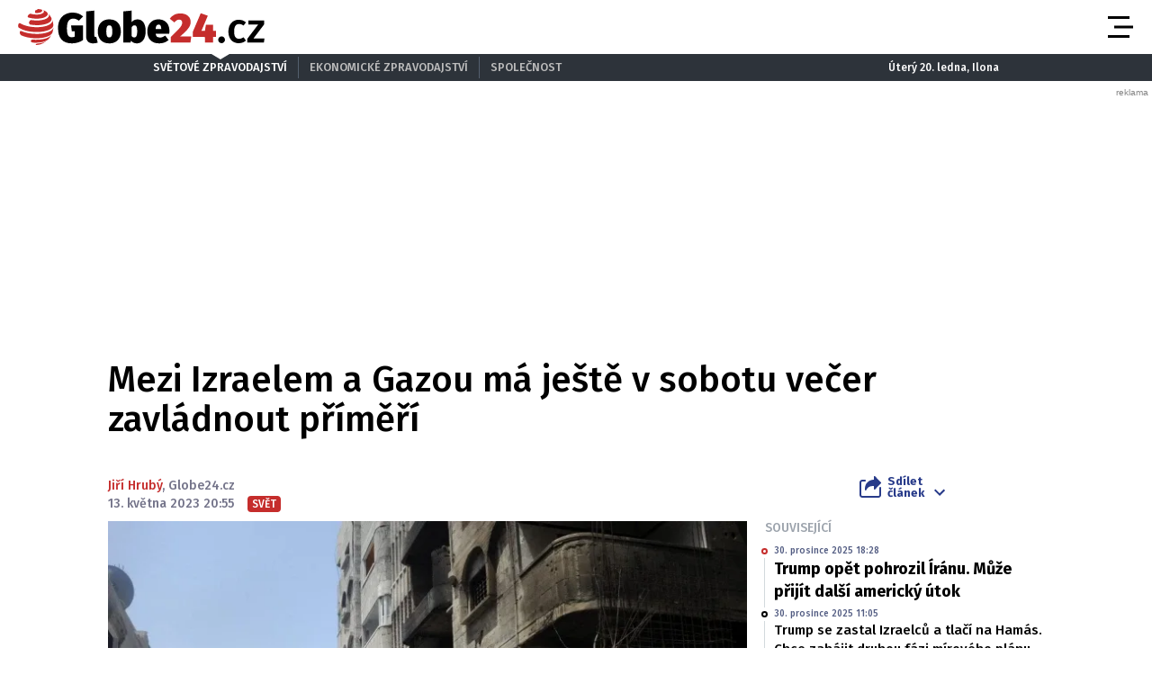

--- FILE ---
content_type: text/html; charset=UTF-8
request_url: https://globe24.cz/svet/mezi-izraelem-a-gazou-ma-jeste-v-sobotu-vecer-zavladnout-primeri.8b92036c
body_size: 18095
content:
<!DOCTYPE html>
<html lang="cs" class="no-js">
<head>
    <meta charset="utf-8">

    <!-- Google tag (gtag.js) -->
    <script async src="https://www.googletagmanager.com/gtag/js?id=G-JPFQS6B2DD"></script>
    <script>
      window.dataLayer = window.dataLayer || [];

      function gtag() {
        dataLayer.push(arguments);
      }

      gtag('js', new Date());

      gtag('config', 'G-JPFQS6B2DD');
    </script>

            <script async
                src="https://pagead2.googlesyndication.com/pagead/js/adsbygoogle.js?client=ca-pub-6125935015170784"
                crossorigin="anonymous"></script>
    
    
        <script type="application/ld+json">
        {
            "@context": "https://schema.org",
            "@type": "NewsArticle",
        "headline": "Mezi Izraelem a Gazou má ještě v sobotu večer zavládnout příměří",
        "image": [
                "https://cd4.incdatagate.cz/images/1eee948a-7f20-626e-9265-93a9252a4f34/720x405.jpg"
        ],
        "datePublished": "2023-05-13T20:55:00+02:00",
        "dateModified": "2023-05-13T20:55:00+02:00",
        "author": [
                {"name": "Jiří Hrubý"},
                {"name": "Globe24.cz"}
        ],
        "discussionUrl": "https://globe24.cz/svet/mezi-izraelem-a-gazou-ma-jeste-v-sobotu-vecer-zavladnout-primeri.8b92036c/diskuze"
    }
    </script>

    <!--[if IE]>
    <meta http-equiv="X-UA-Compatible" content="IE=edge"><![endif]-->
    <meta name="description" content="Izrael se podle dostupných informací dohodl s militantní skupinou Islámský džihád z Pásma Gazy na příměří. Tvrdí to zástupci radikálů, kteří v uplynulých dnech zasypali židovský stát stovkami raket. Zároveň počítali ztráty ve svých řadách. ">
    <meta name="viewport" content="width=device-width, initial-scale=1.0, shrink-to-fit=no">

    <meta name="twitter:card" content="summary_large_image"/>
    <meta name="twitter:title" content="Mezi Izraelem a Gazou má ještě v sobotu večer zavládnout příměří | Globe24.cz">
    <meta name="twitter:description" content="Izrael se podle dostupných informací dohodl s militantní skupinou Islámský džihád z Pásma Gazy na příměří. Tvrdí to zástupci radikálů, kteří v uplynulých dnech zasypali židovský stát stovkami raket. Zároveň počítali ztráty ve svých řadách. ">
    <meta name="twitter:image" content="https://cd4.incdatagate.cz/images/1eee948a-7f20-626e-9265-93a9252a4f34/720x405.jpg">

    <meta property="og:title" content="Mezi Izraelem a Gazou má ještě v sobotu večer zavládnout příměří | Globe24.cz">
    <meta property="og:description" content="Izrael se podle dostupných informací dohodl s militantní skupinou Islámský džihád z Pásma Gazy na příměří. Tvrdí to zástupci radikálů, kteří v uplynulých dnech zasypali židovský stát stovkami raket. Zároveň počítali ztráty ve svých řadách. ">
    <meta property="og:image" content="https://cd4.incdatagate.cz/images/1eee948a-7f20-626e-9265-93a9252a4f34/720x405.jpg">
    <meta property="og:site_name" content="Globe24.cz">
    <meta property="og:url" content="http://www.globe24.cz/">

    <title>Mezi Izraelem a Gazou má ještě v sobotu večer zavládnout příměří | Globe24.cz</title>

    <script type="application/ld+json">
        {
            "@context": "https://schema.org",
            "@type": "WebSite",
            "name": "Globe24.cz",
            "alternateName": "Globe24.CZ",
            "url": "https://globe24.cz/"
        }
    </script>

    <link rel="preconnect" href="https://fonts.gstatic.com" crossorigin>
    <link rel="preload" as="style"
          href="https://fonts.googleapis.com/css2?family=Fira+Sans:ital,wght@0,500;0,700;1,500;1,700&family=Source+Serif+Pro:ital,wght@0,400;0,600;1,400;1,600&display=swap">
    <link rel="stylesheet" media="print" onload="this.onload=null;this.removeAttribute('media');"
          href="https://fonts.googleapis.com/css2?family=Fira+Sans:ital,wght@0,500;0,700;1,500;1,700&family=Source+Serif+Pro:ital,wght@0,400;0,600;1,400;1,600&display=swap">
    <noscript>
        <link rel="stylesheet"
              href="https://fonts.googleapis.com/css2?family=Fira+Sans:ital,wght@0,500;0,700;1,500;1,700&family=Source+Serif+Pro:ital,wght@0,400;0,600;1,400;1,600&display=swap">
    </noscript>

        <meta name="szn:permalink"
          content="globe24.cz/svet/mezi-izraelem-a-gazou-ma-jeste-v-sobotu-vecer-zavladnout-primeri.8b92036c"/>

    
    <link rel="stylesheet" href="/assets/css/style.1763748945689.css" media="screen,handheld">
    <link rel="stylesheet" href="/assets/css/print.1763748945689.css" media="print">


    
            <link rel="preload" as="script" href="/js/app.js?v=1763748945689">
    
            <script type="text/javascript" src="https://d21-a.sdn.cz/d_21/sl/3/loader.js"></script>
    
    <link rel="shortcut icon" href="/assets/img/favicon.ico">

    <script>
      (function () {
        var className = document.documentElement.className;
        className = className.replace('no-js', 'js');

        (function () {
          var mediaHover = window.matchMedia('(hover: none), (pointer: coarse), (pointer: none)');
          mediaHover.addListener(function (media) {
            document.documentElement.classList[media.matches ? 'add' : 'remove']('no-hoverevents');
            document.documentElement.classList[!media.matches ? 'add' : 'remove']('hoverevents');
          });
          className += (mediaHover.matches ? ' no-hoverevents' : ' hoverevents');
        })();


        // var supportsCover = 'CSS' in window && typeof CSS.supports === 'function' && CSS.supports('object-fit: cover');
        // className += (supportsCover ? ' ' : ' no-') + 'objectfit';

        // fix iOS zoom issue: https://docs.google.com/document/d/1KclJmXyuuErcvit-kwCC6K2J7dClRef43oyGVCqWxFE/edit#heading=h.sgbqg5nzhvu9
        var ua = navigator.userAgent.toLowerCase();
        var isIOS = /ipad|iphone|ipod/.test(ua) && !window.MSStream;

        if (isIOS === true) {
          var viewportTag = document.querySelector("meta[name=viewport]");
          viewportTag.setAttribute("content", "width=device-width, initial-scale=1.0, minimum-scale=1.0, maximum-scale=1.0, user-scalable=no");
        }

        document.documentElement.className = className;
      }());
    </script>

    <link rel="apple-touch-icon" sizes="180x180" href="/assets/img/favicon/apple-touch-icon.png">
    <link rel="icon" type="image/png" sizes="32x32" href="/assets/img/favicon/favicon-32x32.png">
    <link rel="icon" type="image/png" sizes="16x16" href="/assets/img/favicon/favicon-16x16.png">
    <link rel="manifest" href="/assets/img/favicon/site.webmanifest">
    <link rel="mask-icon" href="/assets/img/favicon/safari-pinned-tab.svg" color="#5bbad5">
    <link rel="shortcut icon" href="/assets/img/favicon/favicon.ico">
    <meta name="msapplication-TileColor" content="#2d333a">
    <meta name="msapplication-config" content="/assets/img/favicon/browserconfig.xml">
    <meta name="theme-color" content="#ffffff">

    <script src="https://ssp.seznam.cz/static/js/ssp.js"></script>
    <script src="/js/sklik.js?v=1763748945689"></script>
</head>

<body>
<div id="anchor-top"></div>

<p class="accessibility-menu">
	<a title="Přejít k obsahu (Klávesová zkratka: Alt + 2)" accesskey="2" href="#main">Přejít k obsahu</a>
	<span class="hide">|</span>
	<a href="#menu-main">Přejít k hlavnímu menu</a>
</p>

<div class="layout">
    <div class="layout__header">
                    

<header role="banner" class="header header--with-infopanel" data-Header-target="header">
	<div class="header__holder">
		<div class="header__main">
			<div class="row-main row-main--wide">
				<div class="header__wrap">
											<p class="header__logo">
							

<span class="logo">
	
			<a href="/" class="logo__link">		

<span class="icon-svg icon-svg--logo-globe24 logo__icon" aria-hidden="true">
	<svg
		class="icon-svg__svg"
		xmlns:xlink="http://www.w3.org/1999/xlink"
	>
		<use
			xlink:href="/assets/img/bg/icons-svg.svg#icon-logo-globe24"
			width="100%"
			height="100%"
			focusable="false"
		></use>
	</svg>
</span>

					<span class="u-vhide">Globe24.cz</span>
			</a>
	</span>
						</p>
					
											<p class="header__article-headline">
							Mezi Izraelem a Gazou má ještě v sobotu večer zavládnout příměří
						</p>
					
											<div class="header__navigation">
							


<nav role="navigation" class="navigation navigation--header" id="menu-main">
	<ul class="navigation__list grid--center">
					
											
				<li class="navigation__item">
					<a href="/domov" class="navigation__link">
						Domov

											</a>

									</li>
								
											
				<li class="navigation__item">
					<a href="/svet" class="navigation__link">
						Svět

											</a>

									</li>
								
											
				<li class="navigation__item">
					<a href="/byznys" class="navigation__link">
						Byznys

											</a>

									</li>
								
											
				<li class="navigation__item">
					<a href="/technika" class="navigation__link">
						Technika

											</a>

									</li>
								
											
				<li class="navigation__item">
					<a href="/kultura" class="navigation__link">
						Kultura

											</a>

									</li>
								
											
				<li class="navigation__item">
					<a href="/revue" class="navigation__link">
						Revue

											</a>

									</li>
								
											
				<li class="navigation__item">
					<a href="/pocasi" class="navigation__link">
						Počasí

											</a>

									</li>
						</ul>
</nav>

						</div>

						
						
						
						<div class="header__menu-toggle">
							





<button
	class="button button--blank button--icon"
	aria-label="Otevřít menu" data-action="Header#openMenu"
	>
	<span class="button__text">
		
					<span class="button__icon">
				

<span class="icon-svg icon-svg--menu" aria-hidden="true">
	<svg
		class="icon-svg__svg"
		xmlns:xlink="http://www.w3.org/1999/xlink"
	>
		<use
			xlink:href="/assets/img/bg/icons-svg.svg#icon-menu"
			width="100%"
			height="100%"
			focusable="false"
		></use>
	</svg>
</span>
			</span>
		
					
		
			</span>
</button>

							





<button
	class="button button--blank button--icon"
	aria-label="Zavřít menu" data-action="Header#closeMenu"
	>
	<span class="button__text">
		
					<span class="button__icon">
				

<span class="icon-svg icon-svg--close" aria-hidden="true">
	<svg
		class="icon-svg__svg"
		xmlns:xlink="http://www.w3.org/1999/xlink"
	>
		<use
			xlink:href="/assets/img/bg/icons-svg.svg#icon-close"
			width="100%"
			height="100%"
			focusable="false"
		></use>
	</svg>
</span>
			</span>
		
					
		
			</span>
</button>
						</div>
					
									</div>
			</div>
		</div>

					<div class="header__panel">
				


<div class="infopanel">
	<div class="row-main">
		<div class="infopanel__holder">
							<div class="infopanel__navigation">
											


<nav role="navigation" class="navigation navigation--infopanel" >
	<ul class="navigation__list grid--center">
					
											
				<li class="navigation__item">
					<a href="#" class="navigation__link" aria-current="page">
						Světové zpravodajství

											</a>

									</li>
								
											
				<li class="navigation__item">
					<a href="https://moneymag.cz" class="navigation__link">
						Ekonomické zpravodajství

											</a>

									</li>
								
											
				<li class="navigation__item navigation__item--with-subitems">
					<a href="#" class="navigation__link">
						Společnost

											</a>

											<div class="navigation__sub-holder">
							<ul class="navigation__sub-list">
																	
									<li class="navigation__sub-item">
										<a href="https://stars24.cz" class="navigation__sub-link">Stars24.cz</a>
									</li>
																	
									<li class="navigation__sub-item">
										<a href="https://extrasimo.cz" class="navigation__sub-link">Extrasimo.cz</a>
									</li>
															</ul>
						</div>
									</li>
						</ul>
</nav>
					
				</div>
			
							<div class="infopanel__weather">
					
					<span></span>

					<span></span>
				</div>
			
							<div class="infopanel__date">
					Úterý 20. ledna, Ilona				</div>
					</div>
	</div>
</div>
			</div>
		
		<div class="header__menu" data-Header-target="menu">
			
<div class="menu-overlay">
	
			<div class="menu-overlay__megamenu">
			<div class="row-main row-main--wide">
									


	<nav class="megamenu megamenu--header">
		<div class="megamenu__holder">
							
				<div class="megamenu__group">
											<p class="megamenu__group-title">
															<a href="/domov" class="megamenu__group-link">
															Domov
															</a>
													</p>
					
									</div>
							
				<div class="megamenu__group">
											<p class="megamenu__group-title">
															<a href="/svet" class="megamenu__group-link">
															Svět
															</a>
													</p>
					
									</div>
							
				<div class="megamenu__group">
											<p class="megamenu__group-title">
															<a href="/byznys" class="megamenu__group-link">
															Byznys
															</a>
													</p>
					
									</div>
							
				<div class="megamenu__group">
											<p class="megamenu__group-title">
															<a href="/technika" class="megamenu__group-link">
															Technika
															</a>
													</p>
					
									</div>
							
				<div class="megamenu__group">
											<p class="megamenu__group-title">
															<a href="/kultura" class="megamenu__group-link">
															Kultura
															</a>
													</p>
					
									</div>
							
				<div class="megamenu__group">
											<p class="megamenu__group-title">
															<a href="/revue" class="megamenu__group-link">
															Revue
															</a>
													</p>
					
									</div>
							
				<div class="megamenu__group">
											<p class="megamenu__group-title">
															<a href="/pocasi" class="megamenu__group-link">
															Počasí
															</a>
													</p>
					
									</div>
					</div>
	</nav>

				
			</div>
		</div>
	
	
	
			<div class="menu-overlay__footer">
			<div class="row-main row-main--wide">
									



<div class="menu-overlay-footer">
	<div class="menu-overlay-footer__left">
		<div class="menu-overlay-footer__symbol">
			<span class="symbol">
	

<span class="icon-svg icon-svg--symbol-globe24 symbol__icon" aria-hidden="true">
	<svg
		class="icon-svg__svg"
		xmlns:xlink="http://www.w3.org/1999/xlink"
	>
		<use
			xlink:href="/assets/img/bg/icons-svg.svg#icon-symbol-globe24"
			width="100%"
			height="100%"
			focusable="false"
		></use>
	</svg>
</span>
</span>
		</div>

					<div class="menu-overlay-footer__left-content">
									<div class="menu-overlay-footer__navigation">
													


<nav role="navigation" class="navigation navigation--footer" >
	<ul class="navigation__list grid--center">
					
											
				<li class="navigation__item">
					<a href="/info/eticky-kodex" class="navigation__link">
						Etický kodex

											</a>

									</li>
								
											
				<li class="navigation__item">
					<a href="/info/redakce" class="navigation__link">
						Redakce

											</a>

									</li>
								
											
				<li class="navigation__item">
					<a href="/info/kontakt" class="navigation__link">
						Kontakt

											</a>

									</li>
								
											
				<li class="navigation__item">
					<a href="/info/vydavatel" class="navigation__link">
						Vydavatel

											</a>

									</li>
								
											
				<li class="navigation__item">
					<a href="/info/inzerce" class="navigation__link">
						Inzerce

											</a>

									</li>
								
											
				<li class="navigation__item">
					<a href="/info/osobni-udaje-cookies" class="navigation__link">
						Osobní údaje / Cookies

											</a>

									</li>
								
											
				<li class="navigation__item">
					<a href="/info/volna-mista" class="navigation__link">
						Volná místa

											</a>

									</li>
						</ul>
</nav>

						
					</div>
				
									<p class="menu-overlay-footer__content u-mb-0 u-text-center">
						Provozovatelem serveru <strong>Globe24.cz</strong> je vydavatelství <strong>INCORP&nbsp;a.&nbsp;s.</strong>, IČ:&nbsp;<strong>118 23 054</strong>.
					</p>
							</div>
			</div>

			<div class="menu-overlay-footer__right">
										


	<nav class="socials-menu grid--center">
					<p class="socials-menu__title">Sleduj Globe24.cz</p>
		
		<ul class="socials-menu__list">
							
									<li class="socials-menu__item">
						<a href="https://www.facebook.com/globe24.cz" class="socials-menu__link socials-menu__link--facebook" target="_blank" rel="noopener noreferrer">
															<span class="u-vhide">Přejít na Facebook</span>
							
							

<span class="icon-svg icon-svg--facebook socials-menu__icon" aria-hidden="true">
	<svg
		class="icon-svg__svg"
		xmlns:xlink="http://www.w3.org/1999/xlink"
	>
		<use
			xlink:href="/assets/img/bg/icons-svg.svg#icon-facebook"
			width="100%"
			height="100%"
			focusable="false"
		></use>
	</svg>
</span>
						</a>
					</li>
											
									<li class="socials-menu__item">
						<a href="https://twitter.com/Globe24cz" class="socials-menu__link socials-menu__link--twitter" target="_blank" rel="noopener noreferrer">
															<span class="u-vhide">Přejít na X</span>
							
							

<span class="icon-svg icon-svg--twitter socials-menu__icon" aria-hidden="true">
	<svg
		class="icon-svg__svg"
		xmlns:xlink="http://www.w3.org/1999/xlink"
	>
		<use
			xlink:href="/assets/img/bg/icons-svg.svg#icon-twitter"
			width="100%"
			height="100%"
			focusable="false"
		></use>
	</svg>
</span>
						</a>
					</li>
									</ul>
	</nav>
						
		</div>
	</div>
				
			</div>
		</div>
	</div>
		</div>
	</div>
</header>
            </div>

    <div class="layout__branding">
        <div class="branding">
            <div class="branding__bg">
                                                <div id="60029160"
         class="ad-div px-ads px-ads--leaderboard "
         data-is-mobile="false">
        <script src="https://cdn.performax.cz/px2/flexo.js?1" async></script>
      <div id="PX_21490_853602023164169"></div>
      <script>
          window.px2 = window.px2 || { conf: {},queue: [] };
          px2.queue.push(function () {
              px2.render({
                  slot: {
                      id: 21490
                  },
                  elem: "PX_21490_853602023164169"
              })
          });
      </script>
        <script>
            var mobileQuery = window.matchMedia('(max-width: 749px)');
            var isMobileAd = false;

            if ((mobileQuery.matches && isMobileAd === false) || (!mobileQuery.matches && isMobileAd === true)) {
                document.getElementById('60029160').remove();
            }
        </script>
    </div>

            </div>
        </div>
    </div>

    <div class="layout__content">
        
    	<main role="main" id="main" class="main">
		<div class="main__content">
			            


<div class="article-head">
	<h1 class="article-head__title" data-Header-target="articleTitle">Mezi Izraelem a Gazou má ještě v sobotu večer zavládnout příměří</h1>

	<div class="grid grid--bottom">
		<div class="grid__cell size--article-main" style="border-width: 0 0 5px 20px;">
							                    

    <div class="article-meta" data-controller="AuthorHighlight">
        
        
        <div class="article-meta__content">
            <p class="article-meta__authors">
                
                                    
                                                                <a href="/autor/jiri-hruby" class="article-meta__link"
                           data-action="mouseover->AuthorHighlight#mouseOver mouseout->AuthorHighlight#mouseOut"
                           data-AuthorHighlight-target="link" data-index="0">Jiří Hrubý</a>,                    
                                                                <span>Globe24.cz</span>            </p>

            <p class="article-meta__info">
                                    <span class="article-meta__info-item">
						13. května 2023 20:55
					</span>
                
                
                                    <span class="article-meta__info-item article-meta__info-item--tags">
						                            
                                                            


<span class="tag tag--primary" >
	Svět

	</span>
                            
                                                    
					</span>
                            </p>
        </div>
    </div>
                
					</div>

		<div class="grid__cell size--article-side">
			<div class="grid grid--right grid--bottom grid--center@md">
									<div class="grid__cell size--auto">
						                    


<div class="dropdown-share" data-controller="Dropdown">
	<button class="dropdown-share__btn as-link" type="button" data-action="click->Dropdown#toggle">
		

<span class="icon-svg icon-svg--share dropdown-share__btn-icon dropdown-share__btn-icon--before" aria-hidden="true">
	<svg
		class="icon-svg__svg"
		xmlns:xlink="http://www.w3.org/1999/xlink"
	>
		<use
			xlink:href="/assets/img/bg/icons-svg.svg#icon-share"
			width="100%"
			height="100%"
			focusable="false"
		></use>
	</svg>
</span>

		Sdílet<br> článek

		

<span class="icon-svg icon-svg--chevron-down dropdown-share__btn-icon dropdown-share__btn-icon--after" aria-hidden="true">
	<svg
		class="icon-svg__svg"
		xmlns:xlink="http://www.w3.org/1999/xlink"
	>
		<use
			xlink:href="/assets/img/bg/icons-svg.svg#icon-chevron-down"
			width="100%"
			height="100%"
			focusable="false"
		></use>
	</svg>
</span>
	</button>

			<div class="dropdown-share__content">
			<div class="dropdown-share__inner">
				                            






<a
	class="button button--blank button--icon-before dropdown-share__btn dropdown-share__btn--facebook"
	href="https://www.facebook.com/sharer.php?u=https://globe24.cz/svet/mezi-izraelem-a-gazou-ma-jeste-v-sobotu-vecer-zavladnout-primeri.8b92036c"
	>
	<span class="button__text">
		
					<span class="button__icon">
				

<span class="icon-svg icon-svg--facebook-circle" aria-hidden="true">
	<svg
		class="icon-svg__svg"
		xmlns:xlink="http://www.w3.org/1999/xlink"
	>
		<use
			xlink:href="/assets/img/bg/icons-svg.svg#icon-facebook-circle"
			width="100%"
			height="100%"
			focusable="false"
		></use>
	</svg>
</span>
			</span>
		
					Facebook
		
			</span>
</a>
                            






<a
	class="button button--blank button--icon-before dropdown-share__btn dropdown-share__btn--twitter"
	href="https://twitter.com/share?url=https://globe24.cz/svet/mezi-izraelem-a-gazou-ma-jeste-v-sobotu-vecer-zavladnout-primeri.8b92036c"
	>
	<span class="button__text">
		
					<span class="button__icon">
				

<span class="icon-svg icon-svg--twitter-circle" aria-hidden="true">
	<svg
		class="icon-svg__svg"
		xmlns:xlink="http://www.w3.org/1999/xlink"
	>
		<use
			xlink:href="/assets/img/bg/icons-svg.svg#icon-twitter-circle"
			width="100%"
			height="100%"
			focusable="false"
		></use>
	</svg>
</span>
			</span>
		
					X
		
			</span>
</a>
                        
			</div>
		</div>
	</div>
                
					</div>
				
							</div>
		</div>
	</div>
</div>

            


<div class="article-body">
	<div class="grid">
		<div class="grid__cell size--article-main">
							<div class="article-body__image">
					                    


<div class="article-image">
	<div class="article-image__holder">
		<div class="article-image__tags">
					</div>

					<a href="/galerie/svet/mezi-izraelem-a-gazou-ma-jeste-v-sobotu-vecer-zavladnout-primeri.8b92036c" class="article-image__link">
						
												


<span class="image-object image-object--16x9" data-controller="LazyImage">
	<span class="image-object__holder">
		<picture>
							<source srcset="https://cd4.incdatagate.cz/images/1eee948a-7f20-626e-9265-93a9252a4f34/720x405.webp" type="image/webp">
										<source srcset="https://cd4.incdatagate.cz/images/1eee948a-7f20-626e-9265-93a9252a4f34/720x405.jpg" type="image/jpeg">
						<img
				src="https://cd4.incdatagate.cz/images/1eee948a-7f20-626e-9265-93a9252a4f34/720x405.jpg" alt="Ilustrační fotografie."
							>
		</picture>
	</span>
</span>


									</a>
			</div>

			<div class="article-image__footer">
							<div class="article-image__caption u-mb-0@last-child">
					Ilustrační fotografie.
										<br>
						<span style="font-size: 13px;">
						Foto: 
												unmultimedia.org
						</span>
									</div>
			
							<div class="article-image__share">
					


	<p class="article-share u-mb-0">
		<span class="article-share__list grid--right">
			<span class="article-share__item">
				





<a
	class="button button--blank button--facebook button--icon article-share__btn article-share__btn--facebook"
	href="https://www.facebook.com/sharer.php?u=https://globe24.cz/svet/mezi-izraelem-a-gazou-ma-jeste-v-sobotu-vecer-zavladnout-primeri.8b92036c" aria-label="Facebook" target="_blank" rel="noopener noreferrer"
	>
	<span class="button__text">
		
					<span class="button__icon">
				

<span class="icon-svg icon-svg--facebook-circle" aria-hidden="true">
	<svg
		class="icon-svg__svg"
		xmlns:xlink="http://www.w3.org/1999/xlink"
	>
		<use
			xlink:href="/assets/img/bg/icons-svg.svg#icon-facebook-circle"
			width="100%"
			height="100%"
			focusable="false"
		></use>
	</svg>
</span>
			</span>
		
					
		
			</span>
</a>
			</span>
			<span class="article-share__item">
				





<a
	class="button button--blank button--twitter button--icon article-share__btn article-share__btn--twitter"
	href="https://twitter.com/share?url=https://globe24.cz/svet/mezi-izraelem-a-gazou-ma-jeste-v-sobotu-vecer-zavladnout-primeri.8b92036c" aria-label="X" target="_blank" rel="noopener noreferrer"
	>
	<span class="button__text">
		
					<span class="button__icon">
				

<span class="icon-svg icon-svg--twitter-circle" aria-hidden="true">
	<svg
		class="icon-svg__svg"
		xmlns:xlink="http://www.w3.org/1999/xlink"
	>
		<use
			xlink:href="/assets/img/bg/icons-svg.svg#icon-twitter-circle"
			width="100%"
			height="100%"
			focusable="false"
		></use>
	</svg>
</span>
			</span>
		
					
		
			</span>
</a>
			</span>
			<span class="article-share__item">
				





<a
	class="button button--blank button--icon article-share__btn"
	href="javascript:if(window.print)window.print()" aria-label="Tisk"
	>
	<span class="button__text">
		
					<span class="button__icon">
				

<span class="icon-svg icon-svg--print-circle" aria-hidden="true">
	<svg
		class="icon-svg__svg"
		xmlns:xlink="http://www.w3.org/1999/xlink"
	>
		<use
			xlink:href="/assets/img/bg/icons-svg.svg#icon-print-circle"
			width="100%"
			height="100%"
			focusable="false"
		></use>
	</svg>
</span>
			</span>
		
					
		
			</span>
</a>
			</span>
		</span>
	</p>
				</div>
					</div>
	</div>
                
				</div>
			
							<div class="article-body__annotation u-font-bold u-font-secondary u-mb-0@last-child">
					                    <p>Izrael se podle dostupných informací dohodl s militantní skupinou Islámský džihád z Pásma Gazy na příměří. Tvrdí to zástupci radikálů, kteří v uplynulých dnech zasypali židovský stát stovkami raket. Zároveň počítali ztráty ve svých řadách. </p>
                
				</div>
			
							<div class="article-body__content u-font-secondary">
					                                                <div id="156985835"
         class="ad-div  "
         data-is-mobile="true">
                <div style="width: 100%;height: auto!important;text-align: center;"
             onclick="_paq.push(['trackEvent', 'Ads', 'Google Ads click', 'msa1']);">
            <ins class="adsbygoogle"
     style="display:block"
     data-ad-client="ca-pub-6125935015170784"
     data-ad-slot="3772588738"
     data-ad-format="auto"
     data-full-width-responsive="true"></ins>
                            <script>
                  var mobileQuery = window.matchMedia('(max-width: 479px)');
                  var isMobileAd = true;

                  if ((mobileQuery.matches && isMobileAd === false) || (!mobileQuery.matches && isMobileAd === true)) {
                    document.getElementById('156985835').remove();
                  } else {
                    (adsbygoogle = window.adsbygoogle || []).push({});
                  }
                </script>
                    </div>
    </div>

                                                <div id="464301258"
         class="ad-div  "
         data-is-mobile="false">
                <div style="width: 100%;height: auto!important;text-align: center;"
             onclick="_paq.push(['trackEvent', 'Ads', 'Google Ads click', 'dsa2']);">
            <ins class="adsbygoogle"
          style="display:inline-block;width:480px;height:300px"
          data-ad-client="ca-pub-6125935015170784"
          data-ad-slot="5608414580"></ins>
                            <script>
                  var mobileQuery = window.matchMedia('(max-width: 479px)');
                  var isMobileAd = false;

                  if ((mobileQuery.matches && isMobileAd === false) || (!mobileQuery.matches && isMobileAd === true)) {
                    document.getElementById('464301258').remove();
                  } else {
                    (adsbygoogle = window.adsbygoogle || []).push({});
                  }
                </script>
                    </div>
    </div>


                                                                                    
                        <p>Lídr Islámského džihádu Mohamad al-Hindi podle AP řekl, že bylo dosaženo příměří, které vstoupí v platnost ve 22 hodin místního času (21:00 SELČ). "Této dohody bylo dosaženo kvůli trvající egyptské snaze, kterou oceňujeme," dodal.</p>
<p>Boje mezi oběma stranami trvají pět dní. Za tu dobu vypálili radikálové přes tisíc raket, mnohé z nich mířily hluboko na území Izraele. Ten v úterý zahájil operaci, jejímž cílem bylo zasažení infrastruktury skupiny v Gaze. Armáda uvádí, že zabila šest vysoce postavených velitelů.</p>

                        
                                            
                            <div id="ssp-zone-360208-2641" class="ad-item " data-type="in-article" style="margin-bottom: 16px;"></div>
<script>
  var mobileQuery = window.matchMedia('(max-width: 479px)');
  var isMobileAd = true;

  if ((mobileQuery.matches && isMobileAd === false) || (!mobileQuery.matches && isMobileAd === true)) {
          document.getElementById('ssp-zone-360208-2641').remove();
    var currentScript;
    currentScript = document.currentScript || document.scripts[document.scripts.length - 1];
    currentScript.parentNode.removeChild(currentScript);
        } else {
          sssp.getAds([{"zoneId": 360208,"id": "ssp-zone-360208-2641","width": 320,"height": 100, "callback": handleResponse}]);
        }
</script>
                                                <div id="437623260"
         class="ad-div  "
         data-is-mobile="true">
                <div style="width: 100%;height: auto!important;text-align: center;"
             onclick="_paq.push(['trackEvent', 'Ads', 'Google Ads click', 'msa3']);">
            <ins class="adsbygoogle"
          style="display:block"
          data-ad-client="ca-pub-6125935015170784"
          data-ad-slot="1206474452"
          data-ad-format="auto"
          data-full-width-responsive="true"></ins>
                            <script>
                  var mobileQuery = window.matchMedia('(max-width: 479px)');
                  var isMobileAd = true;

                  if ((mobileQuery.matches && isMobileAd === false) || (!mobileQuery.matches && isMobileAd === true)) {
                    document.getElementById('437623260').remove();
                  } else {
                    (adsbygoogle = window.adsbygoogle || []).push({});
                  }
                </script>
                    </div>
    </div>

                            <div id="ssp-zone-361091-1264" class="ad-item " data-type="" style="margin-bottom: 16px;"></div>
<script>
  var mobileQuery = window.matchMedia('(max-width: 479px)');
  var isMobileAd = false;

  if ((mobileQuery.matches && isMobileAd === false) || (!mobileQuery.matches && isMobileAd === true)) {
          document.getElementById('ssp-zone-361091-1264').remove();
    var currentScript;
    currentScript = document.currentScript || document.scripts[document.scripts.length - 1];
    currentScript.parentNode.removeChild(currentScript);
        } else {
          sssp.getAds([{"zoneId": 361091,"id": "ssp-zone-361091-1264","width": 480,"height": 300, "callback": handleResponse}]);
        }
</script>

                    <div class="u-mb-20">
                        

<div class="article-bottom">
	<div class="article-bottom__list grid grid--x-5 u-mb-0">
					<div class="article-bottom__item grid__cell size--auto">
				





<a
	class="button button--primary button--facebook button--icon-before article-bottom__btn"
	href="https://www.facebook.com/sharer.php?u=https://globe24.cz/svet/mezi-izraelem-a-gazou-ma-jeste-v-sobotu-vecer-zavladnout-primeri.8b92036c" data-controller="Button" data-action="Button#handleClick"
	>
	<span class="button__text">
		
					<span class="button__icon">
				

<span class="icon-svg icon-svg--facebook-circle" aria-hidden="true">
	<svg
		class="icon-svg__svg"
		xmlns:xlink="http://www.w3.org/1999/xlink"
	>
		<use
			xlink:href="/assets/img/bg/icons-svg.svg#icon-facebook-circle"
			width="100%"
			height="100%"
			focusable="false"
		></use>
	</svg>
</span>
			</span>
		
					Sdílejte
		
					<span class="button__ripple-root" data-Button-target="rippleRoot"></span>
			</span>
</a>
			</div>
		
					<div class="article-bottom__item grid__cell size--auto">
				





<a
	class="button button--primary button--twitter button--icon-before article-bottom__btn"
	href="https://twitter.com/share?url=https://globe24.cz/svet/mezi-izraelem-a-gazou-ma-jeste-v-sobotu-vecer-zavladnout-primeri.8b92036c" data-controller="Button" data-action="Button#handleClick"
	>
	<span class="button__text">
		
					<span class="button__icon">
				

<span class="icon-svg icon-svg--twitter" aria-hidden="true">
	<svg
		class="icon-svg__svg"
		xmlns:xlink="http://www.w3.org/1999/xlink"
	>
		<use
			xlink:href="/assets/img/bg/icons-svg.svg#icon-twitter"
			width="100%"
			height="100%"
			focusable="false"
		></use>
	</svg>
</span>
			</span>
		
					Sdílejte
		
					<span class="button__ripple-root" data-Button-target="rippleRoot"></span>
			</span>
</a>
			</div>
			</div>
			<div class="article-bottom__list grid grid--x-5">
			<div class="article-bottom__item grid__cell size--auto">
				





<a
	class="button button--primary button--icon-before article-bottom__btn"
	href="https://globe24.cz/svet/mezi-izraelem-a-gazou-ma-jeste-v-sobotu-vecer-zavladnout-primeri.8b92036c/diskuze" data-controller="Button" data-action="Button#handleClick" id="discussionButton"
	>
	<span class="button__text">
		
					<span class="button__icon">
				

<span class="icon-svg icon-svg--chat" aria-hidden="true">
	<svg
		class="icon-svg__svg"
		xmlns:xlink="http://www.w3.org/1999/xlink"
	>
		<use
			xlink:href="/assets/img/bg/icons-svg.svg#icon-chat"
			width="100%"
			height="100%"
			focusable="false"
		></use>
	</svg>
</span>
			</span>
		
					Vstoupit do diskuze
		
					<span class="button__ripple-root" data-Button-target="rippleRoot"></span>
			</span>
</a>
			</div>
		</div>
	</div>
                    </div>

                    

<p class="article-topics u-mb-0">
			<span class="article-topics__name">
			Témata:&nbsp;
		</span>
	
			<span class="article-topics__item">
				<a href="/wiki/izrael" class="article-topics__link article-topics__link--highlighted">Izrael</a>,&nbsp;</span>		<span class="article-topics__item">
				<a href="/wiki/gaza-palestinske-mesto-v-pasmu-gazy" class="article-topics__link">Gaza (palestinské město v Pásmu Gazy)</a>,&nbsp;</span>		<span class="article-topics__item">
				<a href="/wiki/izraelska-armada" class="article-topics__link">Izraelská armáda</a></span></p>
                
				</div>
					</div>

		<div class="grid__cell size--article-side">
							                    


<div class="sticky-column">
			<div class="sticky-column__content">
			                            
                                                        <div id="894905408"
         class="ad-div  "
         data-is-mobile="true">
                <div style="width: 100%;height: auto!important;text-align: center;"
             onclick="_paq.push(['trackEvent', 'Ads', 'Google Ads click', 'msa5']);">
            <ins class="adsbygoogle"
     style="display:block"
     data-ad-format="autorelaxed"
     data-ad-client="ca-pub-6125935015170784"
     data-ad-slot="2212004130"></ins>
                            <script>
                  var mobileQuery = window.matchMedia('(max-width: 479px)');
                  var isMobileAd = true;

                  if ((mobileQuery.matches && isMobileAd === false) || (!mobileQuery.matches && isMobileAd === true)) {
                    document.getElementById('894905408').remove();
                  } else {
                    (adsbygoogle = window.adsbygoogle || []).push({});
                  }
                </script>
                    </div>
    </div>

                                                            



<section class="section-block">
			<div class="section-block__heading">
			                                        


	<h2 class="section-headline h6">
		
					<span class="section-headline__link">
							
			Související
		
			</span>
			</h2>
                                    
		</div>
	
			<div class="section-block__content ">
			                                                        
                                        
                                        
                                        
                                        
                                        
                        


    <div class="timeline timeline--condensed">
        <div class="timeline__list">
                            
                                    
                    <div class="timeline__item u-mb-0@last-child timeline__item--highlighted">
                                                    <p class="timeline__label">30. prosince 2025 18:28</p>
                        
                        

<div class="live-item live-item--highlighted">
	
			<p class="live-item__content">
			
			
			<span class="live-item__headline">
									<a href="/svet/trump-opet-pohrozil-iranu-muze-prijit-dalsi-americky-utok.ge0y9aip" class="live-item__link">
										Trump opět pohrozil Íránu. Může přijít další americký útok
									</a>
							</span>
		</p>
	</div>

                    </div>
                
                                            
                                    
                    <div class="timeline__item u-mb-0@last-child">
                                                    <p class="timeline__label">30. prosince 2025 11:05</p>
                        
                        

<div class="live-item live-item--sm">
	
			<p class="live-item__content">
			
			
			<span class="live-item__headline">
									<a href="/svet/trump-se-zastal-izraelcu-a-tlaci-na-hamas-chce-zahajit-druhou-fazi-miroveho-planu.6sq3mx51" class="live-item__link">
										Trump se zastal Izraelců a tlačí na Hamás. Chce zahájit druhou fázi mírového plánu
									</a>
							</span>
		</p>
	</div>

                    </div>
                
                                            
                                    
                    <div class="timeline__item u-mb-0@last-child">
                                                    <p class="timeline__label">30. listopadu 2025 17:09</p>
                        
                        

<div class="live-item live-item--sm">
	
			<p class="live-item__content">
			
			
			<span class="live-item__headline">
									<a href="/svet/pro-dobro-izraele-netanjahu-chce-aby-ho-herzog-omilostnil.96jfi8ar" class="live-item__link">
										Pro dobro Izraele. Netanjahu chce, aby ho Herzog omilostnil
									</a>
							</span>
		</p>
	</div>

                    </div>
                
                                            
                                    
                    <div class="timeline__item u-mb-0@last-child">
                                                    <p class="timeline__label">4. října 2025 12:01</p>
                        
                        

<div class="live-item live-item--sm">
	
			<p class="live-item__content">
			
			
			<span class="live-item__headline">
									<a href="/svet/hamas-souhlasi-s-mirovym-planem-trump-vyzval-izrael-aby-zastavil-bombardovani.cbsalxo7" class="live-item__link">
										Hamás souhlasí s mírovým plánem. Trump vyzval Izrael, aby zastavil bombardování
									</a>
							</span>
		</p>
	</div>

                    </div>
                
                                            
                                    
                    <div class="timeline__item u-mb-0@last-child">
                                                    <p class="timeline__label">17. září 2025 17:36</p>
                        
                        

<div class="live-item live-item--sm">
	
			<p class="live-item__content">
			
			
			<span class="live-item__headline">
									<a href="/tazeni-proti-palestincum-ma-kulturni-presah-staty-pozaduji-vyhozeni-izraele-z-eurovize-jinak-hrozi-bojkotem.owfumbh8" class="live-item__link">
										Tažení proti Palestincům má kulturní přesah. Státy požadují vyhození Izraele z Eurovize, jinak hrozí bojkotem
									</a>
							</span>
		</p>
	</div>

                    </div>
                
                                            
                                    
                    <div class="timeline__item u-mb-0@last-child">
                                                    <p class="timeline__label">14. září 2025 21:50</p>
                        
                        

<div class="live-item live-item--sm">
	
			<p class="live-item__content">
			
			
			<span class="live-item__headline">
									<a href="/svet/netanjahu-celi-zlobe-tvrzeni-ze-je-prekazkou-k-miru-odmita.u106xrwe" class="live-item__link">
										Netanjahu čelí zlobě. Tvrzení, že je překážkou k míru, odmítá
									</a>
							</span>
		</p>
	</div>

                    </div>
                
                                    </div>

            </div>
                                    
		</div>
	
	</section>
                                                    
		</div>
	
			<div class="sticky-column__content sticky-column__content--sticky">
			<div class="sticky-column__holder">
				                                                        <div id="584751716"
         class="ad-div  "
         data-is-mobile="false">
                <div style="width: 100%;height: auto!important;text-align: center;"
             onclick="_paq.push(['trackEvent', 'Ads', 'Google Ads click', 'dsa3']);">
            <ins class="adsbygoogle"
          style="display:inline-block;width:300px;height:600px"
          data-ad-client="ca-pub-6125935015170784"
          data-ad-slot="3337474462"></ins>
                            <script>
                  var mobileQuery = window.matchMedia('(max-width: 479px)');
                  var isMobileAd = false;

                  if ((mobileQuery.matches && isMobileAd === false) || (!mobileQuery.matches && isMobileAd === true)) {
                    document.getElementById('584751716').remove();
                  } else {
                    (adsbygoogle = window.adsbygoogle || []).push({});
                  }
                </script>
                    </div>
    </div>

                            
                        
			</div>
		</div>
	
			<div class="sticky-column__content sticky-column__content--sticky">
			<div class="sticky-column__holder">
				                                                        <div id="321998283"
         class="ad-div  "
         data-is-mobile="false">
                <div style="width: 100%;height: auto!important;text-align: center;"
             onclick="_paq.push(['trackEvent', 'Ads', 'Google Ads click', 'dsa4']);">
            <ins class="adsbygoogle"
          style="display:inline-block;width:300px;height:600px"
          data-ad-client="ca-pub-6125935015170784"
          data-ad-slot="8397395305"></ins>
                            <script>
                  var mobileQuery = window.matchMedia('(max-width: 479px)');
                  var isMobileAd = false;

                  if ((mobileQuery.matches && isMobileAd === false) || (!mobileQuery.matches && isMobileAd === true)) {
                    document.getElementById('321998283').remove();
                  } else {
                    (adsbygoogle = window.adsbygoogle || []).push({});
                  }
                </script>
                    </div>
    </div>

                        
			</div>
		</div>
	
	</div>
                
					</div>
	</div>
</div>

            <div class="grid">
                <div class="grid__cell size--article-main">
                                                <div id="422884141"
         class="ad-div "
         data-is-mobile="false">
        <div class="OUTBRAIN" data-widget-id="CR_SFD_MAIN_1"></div>
<script type="text/javascript" async="async" src="//widgets.outbrain.com/outbrain.js"></script>
                <script>
            var mobileQuery = window.matchMedia('(max-width: 749px)');
            var isMobileAd = false;

            if ((mobileQuery.matches && isMobileAd === false) || (!mobileQuery.matches && isMobileAd === true)) {
                document.getElementById('422884141').remove();
            }
        </script>
            </div>


                    



<section class="section-block section-block--timeline">
			<div class="section-block__heading">
			        


	<h2 class="section-headline h6">
		
					<span class="section-headline__link">
							
			Aktuálně se děje
		
			</span>
			</h2>
    
		</div>
	
			<div class="section-block__content ">
			                                                                                                                                                                                                                                                                                                                                                                                                                                                                                                                                                                                                                                                                                                                                                                                                                                                                                                                                                                                                                                                                                                                                                                                                                                                                                                                                                                                                                                                                                                                                                                                                                                                                                        

    <div class="timeline">
        <div class="timeline__list">
                            
                                    
                    <div class="timeline__item u-mb-0@last-child timeline__item--highlighted">
                                                    <p class="timeline__label">16:10</p>
                        
                            






	<article class="article-card">
		<div class="article-card__holder">
			<div class="article-card__image">
				
												


<span class="image-object image-object--16x9" data-controller="LazyImage">
	<span class="image-object__holder">
		<picture>
							<source srcset="https://cd4.incdatagate.cz/images/1f0dbffc-a953-66f0-9598-357dfb617fde/720x405.webp" type="image/webp">
										<source srcset="https://cd4.incdatagate.cz/images/1f0dbffc-a953-66f0-9598-357dfb617fde/720x405.jpg" type="image/jpeg">
						<img
				src="https://cd4.incdatagate.cz/images/1f0dbffc-a953-66f0-9598-357dfb617fde/720x405.jpg" alt="Oto Klempíř"
				loading="lazy"			>
		</picture>
	</span>
</span>


				
							</div>

			<div class="article-card__content">
				
																				<p class="article-card__tags">
															<span class="article-card__tag">
									


<span class="tag tag--gray" >
	Domov

	</span>
								</span>
							
															
																					</p>
									
				
				<h3 class="article-card__headline h4">
					<a href="/domov/poplatky-za-televizi-a-rozhlas-skonci-klempir-hleda-reseni.5zbfpc3u" class="article-card__link">
						Poplatky za televizi a rozhlas skončí. Klempíř hledá řešení
					</a>
				</h3>

				
							</div>
		</div>
	</article>

                    </div>
                
                                                                                
                                    
                    <div class="timeline__item u-mb-0@last-child">
                                                    <p class="timeline__label">14:53</p>
                        
                            






	<article class="article-card">
		<div class="article-card__holder">
			<div class="article-card__image">
				
												


<span class="image-object image-object--16x9" data-controller="LazyImage">
	<span class="image-object__holder">
		<picture>
							<source srcset="https://cd4.incdatagate.cz/images/1f0f5432-33a2-648a-ba13-27aa4dd6b38a/720x405.webp" type="image/webp">
										<source srcset="https://cd4.incdatagate.cz/images/1f0f5432-33a2-648a-ba13-27aa4dd6b38a/720x405.jpg" type="image/jpeg">
						<img
				src="https://cd4.incdatagate.cz/images/1f0f5432-33a2-648a-ba13-27aa4dd6b38a/720x405.jpg" alt="Mojmír Maděrič"
				loading="lazy"			>
		</picture>
	</span>
</span>


				
							</div>

			<div class="article-card__content">
				
																				<p class="article-card__tags">
															<span class="article-card__tag">
									


<span class="tag tag--gray" >
	Celebrity

	</span>
								</span>
							
															
																					</p>
									
				
				<h3 class="article-card__headline h4">
					<a href="/celebrity/vzpominka-na-mojmira-maderice-bylo-mi-cti-napsal-jablonsky.n4cfmshv" class="article-card__link">
						Vzpomínka na Mojmíra Maděriče. Bylo mi ctí, napsal Jablonský
					</a>
				</h3>

				
							</div>
		</div>
	</article>

                    </div>
                
                                                                                
                                    
                    <div class="timeline__item u-mb-0@last-child">
                                                    <p class="timeline__label">14:06</p>
                        
                            






	<article class="article-card">
		<div class="article-card__holder">
			<div class="article-card__image">
				
												


<span class="image-object image-object--16x9" data-controller="LazyImage">
	<span class="image-object__holder">
		<picture>
							<source srcset="https://cd4.incdatagate.cz/images/1ef8f78f-da80-6880-8f88-1539c0edac5d/720x405.webp" type="image/webp">
										<source srcset="https://cd4.incdatagate.cz/images/1ef8f78f-da80-6880-8f88-1539c0edac5d/720x405.jpg" type="image/jpeg">
						<img
				src="https://cd4.incdatagate.cz/images/1ef8f78f-da80-6880-8f88-1539c0edac5d/720x405.jpg" alt="Karlos Vémola s manželkou Lelou."
				loading="lazy"			>
		</picture>
	</span>
</span>


				
							</div>

			<div class="article-card__content">
				
																				<p class="article-card__tags">
															<span class="article-card__tag">
									


<span class="tag tag--gray" >
	Revue

	</span>
								</span>
							
															
																					</p>
									
				
				<h3 class="article-card__headline h4">
					<a href="/revue/prvni-vyjadreni-po-propusteni-karlos-vemola-promluvil-k-fanouskum.kx7b8s3u" class="article-card__link">
						První vyjádření po propuštění. Karlos Vémola promluvil k fanouškům
					</a>
				</h3>

				
							</div>
		</div>
	</article>

                    </div>
                
                                                            
                                                    <div id="284391881"
         class="ad-div "
         data-is-mobile="true">
        <div class="OUTBRAIN" data-widget-id="CR_SFD_MAIN_1"></div>
<script type="text/javascript" async="async" src="//widgets.outbrain.com/outbrain.js"></script>
                <script>
            var mobileQuery = window.matchMedia('(max-width: 749px)');
            var isMobileAd = true;

            if ((mobileQuery.matches && isMobileAd === false) || (!mobileQuery.matches && isMobileAd === true)) {
                document.getElementById('284391881').remove();
            }
        </script>
            </div>

                                                                
                                    
                    <div class="timeline__item u-mb-0@last-child">
                                                    <p class="timeline__label">13:18</p>
                        
                            






	<article class="article-card">
		<div class="article-card__holder">
			<div class="article-card__image">
				
												


<span class="image-object image-object--16x9" data-controller="LazyImage">
	<span class="image-object__holder">
		<picture>
							<source srcset="https://cd4.incdatagate.cz/images/1f0f5f66-42c6-68b4-8510-25a70f05f8c4/720x405.webp" type="image/webp">
										<source srcset="https://cd4.incdatagate.cz/images/1f0f5f66-42c6-68b4-8510-25a70f05f8c4/720x405.jpg" type="image/jpeg">
						<img
				src="https://cd4.incdatagate.cz/images/1f0f5f66-42c6-68b4-8510-25a70f05f8c4/720x405.jpg" alt="Petr Pavel se setkal s papežem Lvem XIV. (19.1.2026)"
				loading="lazy"			>
		</picture>
	</span>
</span>


				
							</div>

			<div class="article-card__content">
				
																				<p class="article-card__tags">
															<span class="article-card__tag">
									


<span class="tag tag--gray" >
	Domov

	</span>
								</span>
							
															
																					</p>
									
				
				<h3 class="article-card__headline h4">
					<a href="/domov/do-ceska-ma-dorazit-papez-lev-xiv-prijal-pozvani-od-prezidenta-pavla.xdv8fp52" class="article-card__link">
						Do Česka má dorazit papež Lev XIV., přijal pozvání od prezidenta Pavla
					</a>
				</h3>

				
							</div>
		</div>
	</article>

                    </div>
                
                                                                                
                                    
                    <div class="timeline__item u-mb-0@last-child">
                                                    <p class="timeline__label">12:29</p>
                        
                            






	<article class="article-card">
		<div class="article-card__holder">
			<div class="article-card__image">
				
												


<span class="image-object image-object--16x9" data-controller="LazyImage">
	<span class="image-object__holder">
		<picture>
							<source srcset="https://cd4.incdatagate.cz/images/1ef90428-1d17-6d98-a597-2fda438545af/720x405.webp" type="image/webp">
										<source srcset="https://cd4.incdatagate.cz/images/1ef90428-1d17-6d98-a597-2fda438545af/720x405.jpg" type="image/jpeg">
						<img
				src="https://cd4.incdatagate.cz/images/1ef90428-1d17-6d98-a597-2fda438545af/720x405.jpg" alt="Ivana Gottová představila pamětní medaili. "
				loading="lazy"			>
		</picture>
	</span>
</span>


				
							</div>

			<div class="article-card__content">
				
																				<p class="article-card__tags">
															<span class="article-card__tag">
									


<span class="tag tag--gray" >
	Revue

	</span>
								</span>
							
															
																					</p>
									
				
				<h3 class="article-card__headline h4">
					<a href="/revue/z-ivany-gottove-je-padesatnice-od-leta-si-uziva-klid-a-soukromi.39z14io2" class="article-card__link">
						Z Ivany Gottové je padesátnice. Od léta si užívá klid a soukromí
					</a>
				</h3>

				
							</div>
		</div>
	</article>

                    </div>
                
                                                                                
                                    
                    <div class="timeline__item u-mb-0@last-child">
                                                    <p class="timeline__label">11:33</p>
                        
                            






	<article class="article-card">
		<div class="article-card__holder">
			<div class="article-card__image">
				
												


<span class="image-object image-object--16x9" data-controller="LazyImage">
	<span class="image-object__holder">
		<picture>
							<source srcset="https://cd4.incdatagate.cz/images/1f0d7701-d570-69d4-bff6-b3c889c3388c/720x405.webp" type="image/webp">
										<source srcset="https://cd4.incdatagate.cz/images/1f0d7701-d570-69d4-bff6-b3c889c3388c/720x405.jpg" type="image/jpeg">
						<img
				src="https://cd4.incdatagate.cz/images/1f0d7701-d570-69d4-bff6-b3c889c3388c/720x405.jpg" alt="Blízcí a přátelé se rozloučili s moderátorem Patrikem Hezuckým. (12.12.2025)"
				loading="lazy"			>
		</picture>
	</span>
</span>


				
							</div>

			<div class="article-card__content">
				
																				<p class="article-card__tags">
															<span class="article-card__tag">
									


<span class="tag tag--gray" >
	Revue

	</span>
								</span>
							
															
																					</p>
									
				
				<h3 class="article-card__headline h4">
					<a href="/revue/hvezdy-zazpivaly-pro-patrika-hezuckeho-vdova-vzala-na-podium-i-syna.xpfw6dnk" class="article-card__link">
						Hvězdy zazpívaly pro Patrika Hezuckého. Vdova vzala na pódium i syna
					</a>
				</h3>

				
							</div>
		</div>
	</article>

                    </div>
                
                                                                                
                                    
                    <div class="timeline__item u-mb-0@last-child">
                                                    <p class="timeline__label">10:45</p>
                        
                            






	<article class="article-card">
		<div class="article-card__holder">
			<div class="article-card__image">
				
												


<span class="image-object image-object--16x9" data-controller="LazyImage">
	<span class="image-object__holder">
		<picture>
							<source srcset="https://cd4.incdatagate.cz/images/1f0f521e-7967-60e4-8028-f59d9409d562/720x405.webp" type="image/webp">
										<source srcset="https://cd4.incdatagate.cz/images/1f0f521e-7967-60e4-8028-f59d9409d562/720x405.jpg" type="image/jpeg">
						<img
				src="https://cd4.incdatagate.cz/images/1f0f521e-7967-60e4-8028-f59d9409d562/720x405.jpg" alt="Městský úřad v Chřibské na Děčínsku"
				loading="lazy"			>
		</picture>
	</span>
</span>


				
							</div>

			<div class="article-card__content">
				
																				<p class="article-card__tags">
															<span class="article-card__tag">
									


<span class="tag tag--gray" >
	Domov

	</span>
								</span>
							
															
																					</p>
									
				
				<h3 class="article-card__headline h4">
					<a href="/domov/strelbu-v-chribske-vysetruji-jako-vrazdu-zranenou-zenu-asi-zasahli-policiste.948hw1eg" class="article-card__link">
						Střelbu v Chřibské vyšetřují jako vraždu. Zraněnou ženu asi zasáhli policisté
					</a>
				</h3>

				
							</div>
		</div>
	</article>

                    </div>
                
                                                                                
                                    
                    <div class="timeline__item u-mb-0@last-child">
                                                    <p class="timeline__label">10:02</p>
                        
                            






	<article class="article-card">
		<div class="article-card__holder">
			<div class="article-card__image">
				
												


<span class="image-object image-object--16x9" data-controller="LazyImage">
	<span class="image-object__holder">
		<picture>
							<source srcset="https://cd4.incdatagate.cz/images/1f02bda7-eb76-662a-bca1-3b91e489e508/720x405.webp" type="image/webp">
										<source srcset="https://cd4.incdatagate.cz/images/1f02bda7-eb76-662a-bca1-3b91e489e508/720x405.jpg" type="image/jpeg">
						<img
				src="https://cd4.incdatagate.cz/images/1f02bda7-eb76-662a-bca1-3b91e489e508/720x405.jpg" alt="Pavel Novotný"
				loading="lazy"			>
		</picture>
	</span>
</span>


				
							</div>

			<div class="article-card__content">
				
																				<p class="article-card__tags">
															<span class="article-card__tag">
									


<span class="tag tag--gray" >
	Revue

	</span>
								</span>
							
															
																					</p>
									
				
				<h3 class="article-card__headline h4">
					<a href="/revue/pavel-novotny-dostal-rodinu-do-uzkych-prislibil-rychle-reseni.ygsocjua" class="article-card__link">
						Pavel Novotný dostal rodinu do úzkých. Přislíbil rychlé řešení
					</a>
				</h3>

				
							</div>
		</div>
	</article>

                    </div>
                
                                                                                
                                    
                    <div class="timeline__item u-mb-0@last-child">
                                                    <p class="timeline__label">9:14</p>
                        
                            






	<article class="article-card">
		<div class="article-card__holder">
			<div class="article-card__image">
				
												


<span class="image-object image-object--16x9" data-controller="LazyImage">
	<span class="image-object__holder">
		<picture>
							<source srcset="https://cd4.incdatagate.cz/images/1eee9c9d-db13-6cae-ba18-49698a70c350/720x405.webp" type="image/webp">
										<source srcset="https://cd4.incdatagate.cz/images/1eee9c9d-db13-6cae-ba18-49698a70c350/720x405.jpg" type="image/jpeg">
						<img
				src="https://cd4.incdatagate.cz/images/1eee9c9d-db13-6cae-ba18-49698a70c350/720x405.jpg" alt="Polární záře"
				loading="lazy"			>
		</picture>
	</span>
</span>


				
							</div>

			<div class="article-card__content">
				
																				<p class="article-card__tags">
															<span class="article-card__tag">
									


<span class="tag tag--gray" >
	Domov

	</span>
								</span>
							
															
																					</p>
									
				
				<h3 class="article-card__headline h4">
					<a href="/domov/uchvatna-polarni-zare-nad-ceskem-byla-videt-i-z-velkych-mest.60mhearw" class="article-card__link">
						Úchvatná polární záře nad Českem. Byla vidět i z velkých měst
					</a>
				</h3>

				
							</div>
		</div>
	</article>

                    </div>
                
                                                                                
                                    
                    <div class="timeline__item u-mb-0@last-child">
                                                    <p class="timeline__label">8:27</p>
                        
                            






	<article class="article-card">
		<div class="article-card__holder">
			<div class="article-card__image">
				
												


<span class="image-object image-object--16x9" data-controller="LazyImage">
	<span class="image-object__holder">
		<picture>
							<source srcset="https://cd4.incdatagate.cz/images/1eeeaf51-1c2a-6966-a8c5-6fd48347b67d/720x405.webp" type="image/webp">
										<source srcset="https://cd4.incdatagate.cz/images/1eeeaf51-1c2a-6966-a8c5-6fd48347b67d/720x405.jpg" type="image/jpeg">
						<img
				src="https://cd4.incdatagate.cz/images/1eeeaf51-1c2a-6966-a8c5-6fd48347b67d/720x405.jpg" alt="Pavel Trávníček"
				loading="lazy"			>
		</picture>
	</span>
</span>


				
							</div>

			<div class="article-card__content">
				
																				<p class="article-card__tags">
															<span class="article-card__tag">
									


<span class="tag tag--gray" >
	Celebrity

	</span>
								</span>
							
															
																					</p>
									
				
				<h3 class="article-card__headline h4">
					<a href="/celebrity/malem-umrel-pavel-travnicek-poprve-promluvil-po-vazne-operaci.kjrc3mpl" class="article-card__link">
						Málem umřel. Pavel Trávníček poprvé promluvil po vážné operaci
					</a>
				</h3>

				
							</div>
		</div>
	</article>

                    </div>
                
                                                                                
                                    
                    <div class="timeline__item u-mb-0@last-child">
                                                    <p class="timeline__label">4:00</p>
                        
                            






	<article class="article-card">
		<div class="article-card__holder">
			<div class="article-card__image">
				
												


<span class="image-object image-object--16x9" data-controller="LazyImage">
	<span class="image-object__holder">
		<picture>
							<source srcset="https://cd4.incdatagate.cz/images/1f0ed72a-5fbd-6ac2-8036-e5c087205fb4/720x405.webp" type="image/webp">
										<source srcset="https://cd4.incdatagate.cz/images/1f0ed72a-5fbd-6ac2-8036-e5c087205fb4/720x405.jpg" type="image/jpeg">
						<img
				src="https://cd4.incdatagate.cz/images/1f0ed72a-5fbd-6ac2-8036-e5c087205fb4/720x405.jpg" alt="Sníh v Praze na většině míst roztál. "
				loading="lazy"			>
		</picture>
	</span>
</span>


				
							</div>

			<div class="article-card__content">
				
																				<p class="article-card__tags">
															<span class="article-card__tag">
									


<span class="tag tag--gray" >
	Počasí

	</span>
								</span>
							
															
																					</p>
									
				
				<h3 class="article-card__headline h4">
					<a href="/pocasi/pocasi-nepralo-snehu-roztalo-az-20-centimetru-priznali-meteorologove.64ybegph" class="article-card__link">
						Počasí nepřálo sněhu. Roztálo až 20 centimetrů, přiznali meteorologové
					</a>
				</h3>

				
							</div>
		</div>
	</article>

                    </div>
                
                                                                                
                                    
                    <div class="timeline__item u-mb-0@last-child">
                                                    <p class="timeline__label">19. ledna 2026 21:54</p>
                        
                            






	<article class="article-card">
		<div class="article-card__holder">
			<div class="article-card__image">
				
												


<span class="image-object image-object--16x9" data-controller="LazyImage">
	<span class="image-object__holder">
		<picture>
							<source srcset="https://cd4.incdatagate.cz/images/1ef91264-4485-6304-a5b2-2bcc5e859bf8/720x405.webp" type="image/webp">
										<source srcset="https://cd4.incdatagate.cz/images/1ef91264-4485-6304-a5b2-2bcc5e859bf8/720x405.jpg" type="image/jpeg">
						<img
				src="https://cd4.incdatagate.cz/images/1ef91264-4485-6304-a5b2-2bcc5e859bf8/720x405.jpg" alt="Lucie Vondráčková"
				loading="lazy"			>
		</picture>
	</span>
</span>


				
							</div>

			<div class="article-card__content">
				
																				<p class="article-card__tags">
															<span class="article-card__tag">
									


<span class="tag tag--gray" >
	Revue

	</span>
								</span>
							
															
																					</p>
									
				
				<h3 class="article-card__headline h4">
					<a href="/revue/dve-slova-a-je-jasno-lucie-vondrackova-odpovedela-na-zasadni-dotaz.mrh624iw" class="article-card__link">
						Dvě slova a je jasno. Lucie Vondráčková odpověděla na zásadní dotaz
					</a>
				</h3>

				
							</div>
		</div>
	</article>

                    </div>
                
                                                                                
                                    
                    <div class="timeline__item u-mb-0@last-child">
                                                    <p class="timeline__label">19. ledna 2026 20:41</p>
                        
                            






	<article class="article-card">
		<div class="article-card__holder">
			<div class="article-card__image">
				
												


<span class="image-object image-object--16x9" data-controller="LazyImage">
	<span class="image-object__holder">
		<picture>
							<source srcset="https://cd4.incdatagate.cz/images/1effc5f7-a837-6620-a627-c596169a16e2/720x405.webp" type="image/webp">
										<source srcset="https://cd4.incdatagate.cz/images/1effc5f7-a837-6620-a627-c596169a16e2/720x405.jpg" type="image/jpeg">
						<img
				src="https://cd4.incdatagate.cz/images/1effc5f7-a837-6620-a627-c596169a16e2/720x405.jpg" alt="32. ročník cen Český lev"
				loading="lazy"			>
		</picture>
	</span>
</span>


				
							</div>

			<div class="article-card__content">
				
																				<p class="article-card__tags">
															<span class="article-card__tag">
									


<span class="tag tag--gray" >
	Kultura

	</span>
								</span>
							
															
																					</p>
									
				
				<h3 class="article-card__headline h4">
					<a href="/kultura/cesky-lev-odtajnil-nominace-nejvice-jich-ma-franz.clv4j7hu" class="article-card__link">
						Český lev odtajnil nominace. Nejvíce jich má Franz
					</a>
				</h3>

				
							</div>
		</div>
	</article>

                    </div>
                
                                                                                
                                    
                    <div class="timeline__item u-mb-0@last-child">
                                                    <p class="timeline__label">19. ledna 2026 19:18</p>
                        
                            






	<article class="article-card">
		<div class="article-card__holder">
			<div class="article-card__image">
				
												


<span class="image-object image-object--16x9" data-controller="LazyImage">
	<span class="image-object__holder">
		<picture>
							<source srcset="https://cd4.incdatagate.cz/images/1ef88640-a540-671c-9e9a-a5055f2c5680/720x405.webp" type="image/webp">
										<source srcset="https://cd4.incdatagate.cz/images/1ef88640-a540-671c-9e9a-a5055f2c5680/720x405.jpg" type="image/jpeg">
						<img
				src="https://cd4.incdatagate.cz/images/1ef88640-a540-671c-9e9a-a5055f2c5680/720x405.jpg" alt="Leoš Mareš"
				loading="lazy"			>
		</picture>
	</span>
</span>


				
							</div>

			<div class="article-card__content">
				
																				<p class="article-card__tags">
															<span class="article-card__tag">
									


<span class="tag tag--gray" >
	Revue

	</span>
								</span>
							
															
																					</p>
									
				
				<h3 class="article-card__headline h4">
					<a href="/revue/nebyl-to-plan-leos-mares-promluvil-o-odchodu-ze-socialnich-siti.f1pcsvmx" class="article-card__link">
						Nebyl to plán. Leoš Mareš promluvil o odchodu ze sociálních sítí
					</a>
				</h3>

				
							</div>
		</div>
	</article>

                    </div>
                
                                                                                
                                    
                    <div class="timeline__item u-mb-0@last-child">
                                                    <p class="timeline__label">19. ledna 2026 18:23</p>
                        
                            






	<article class="article-card">
		<div class="article-card__holder">
			<div class="article-card__image">
				
												


<span class="image-object image-object--16x9" data-controller="LazyImage">
	<span class="image-object__holder">
		<picture>
							<source srcset="https://cd4.incdatagate.cz/images/1f0e0c76-cfa3-685c-9362-13e5530600d9/720x405.webp" type="image/webp">
										<source srcset="https://cd4.incdatagate.cz/images/1f0e0c76-cfa3-685c-9362-13e5530600d9/720x405.jpg" type="image/jpeg">
						<img
				src="https://cd4.incdatagate.cz/images/1f0e0c76-cfa3-685c-9362-13e5530600d9/720x405.jpg" alt="Karlos Vémola"
				loading="lazy"			>
		</picture>
	</span>
</span>


				
							</div>

			<div class="article-card__content">
				
																				<p class="article-card__tags">
															<span class="article-card__tag">
									


<span class="tag tag--gray" >
	Revue

	</span>
								</span>
							
															
																					</p>
									
				
				<h3 class="article-card__headline h4">
					<a href="/revue/karlos-vemola-je-na-svobode-na-kauci-bylo-potreba-pres-10-milionu-korun.s42jn7cy" class="article-card__link">
						Karlos Vémola je na svobodě. Na kauci bylo potřeba přes 10 milionů korun
					</a>
				</h3>

				
							</div>
		</div>
	</article>

                    </div>
                
                                                                                
                                    
                    <div class="timeline__item u-mb-0@last-child">
                                                    <p class="timeline__label">19. ledna 2026 17:37</p>
                        
                        


<div class="disappearing-box" data-controller="ClassToggler">
	<div class="disappearing-box__holder">
					<h3 class="disappearing-box__title">Počasí do poloviny února. Meteorologové nastínili, jak bude</h3>
		
					<div class="disappearing-box__content u-mb-0@last-child">
						<p>Ve zbytku ledna a do poloviny února se očekává typicky zimní počasí, které může být i teplotně podprůměrné. Vyplývá to z měsíčního výhledu Českého hydrometeorologického ústavu (ČHMÚ). Už tento týden se může vyskytnout další sněžení. </p>
		<p>
			<em>Zdroj: 
                                    <a href="/autor/jan-hrabe">
                                Jan Hrabě
                                    </a>
                            </em>
		</p>
	
			</div>
			</div>

	</div>

                    </div>
                
                                                                        </div>

                    <p class="timeline__more-btn">
                





<a
	class="button button--shadow"
	href="/nejnovejsi-zpravy" data-controller="Button" data-action="Button#handleClick"
	>
	<span class="button__text">
		
		
					Další zprávy
		
					<span class="button__ripple-root" data-Button-target="rippleRoot"></span>
			</span>
</a>
            </p>
            </div>
    
		</div>
	
	</section>


                                                <div id="580361050"
         class="ad-div  "
         data-is-mobile="true">
                <div style="width: 100%;height: auto!important;text-align: center;"
             onclick="_paq.push(['trackEvent', 'Ads', 'Google Ads click', 'msa3']);">
            <ins class="adsbygoogle"
          style="display:block"
          data-ad-client="ca-pub-6125935015170784"
          data-ad-slot="1206474452"
          data-ad-format="auto"
          data-full-width-responsive="true"></ins>
                            <script>
                  var mobileQuery = window.matchMedia('(max-width: 479px)');
                  var isMobileAd = true;

                  if ((mobileQuery.matches && isMobileAd === false) || (!mobileQuery.matches && isMobileAd === true)) {
                    document.getElementById('580361050').remove();
                  } else {
                    (adsbygoogle = window.adsbygoogle || []).push({});
                  }
                </script>
                    </div>
    </div>


                    



<section class="section-block">
			<div class="section-block__heading">
					


	<div class="category-headline">
		<div class="category-headline__holder">
							<div class="category-headline__content category-headline__content--left">
									


	<h2 class="section-headline h6">
		
					<a href="/svet" class="section-headline__link">
							
			Svět
		
			</a>
			</h2>
			
				</div>
			
							<div class="category-headline__content category-headline__content--right">
														


<nav role="navigation" class="navigation navigation--categories" >
	<ul class="navigation__list grid--center">
			</ul>
</nav>
							
				</div>
					</div>
	</div>
	
		</div>
	
			<div class="section-block__content ">
					<div class="grid grid--xy-25">
			<div class="grid__cell size--12-12@sm">
                                    






	<article class="article-card article-card--xl">
		<div class="article-card__holder">
			<div class="article-card__image">
				
												


<span class="image-object image-object--16x9" data-controller="LazyImage">
	<span class="image-object__holder">
		<picture>
							<source srcset="https://cd4.incdatagate.cz/images/1f0f51a0-08cc-60ce-ab42-0b1bb48b4946/720x405.webp" type="image/webp">
										<source srcset="https://cd4.incdatagate.cz/images/1f0f51a0-08cc-60ce-ab42-0b1bb48b4946/720x405.jpg" type="image/jpeg">
						<img
				src="https://cd4.incdatagate.cz/images/1f0f51a0-08cc-60ce-ab42-0b1bb48b4946/720x405.jpg" alt="Robert Fico se setkal s Donaldem Trumpem. "
				loading="lazy"			>
		</picture>
	</span>
</span>


				
							</div>

			<div class="article-card__content">
				
																		
				
				<h3 class="article-card__headline h2">
					<a href="/svet/fico-si-notoval-s-trumpem-eu-je-podle-obou-v-hluboke-krizi.krx391hg" class="article-card__link">
						Fico si notoval s Trumpem. EU je podle obou v hluboké krizi
					</a>
				</h3>

				
									<div class="article-card__annotation-holder">
						
						<p class="article-card__annotation">
							Slovenský premiér Robert Fico se o uplynulém víkendu dočkal přijetí u amerického prezidenta Donalda Trumpa. Nezavítal nicméně do Bílého domu, jeho současný nájemník ho přijal ve vlastní rezidenci na Floridě. Politici si notovali například v kritice Evropské unie. 
						</p>
					</div>
							</div>
		</div>
	</article>
                			</div>

							<div class="grid__cell size--4-12@sm">
                    







	<article class="article-card-portrait">
		<div class="article-card-portrait__holder">
			<div class="article-card-portrait__image">
				
												


<span class="image-object image-object--16x9" data-controller="LazyImage">
	<span class="image-object__holder">
		<picture>
							<source srcset="https://cd4.incdatagate.cz/images/1f0f4b19-baa9-689c-a049-a7529a37a6bb/720x405.webp" type="image/webp">
										<source srcset="https://cd4.incdatagate.cz/images/1f0f4b19-baa9-689c-a049-a7529a37a6bb/720x405.jpg" type="image/jpeg">
						<img
				src="https://cd4.incdatagate.cz/images/1f0f4b19-baa9-689c-a049-a7529a37a6bb/720x405.jpg" alt="Ve Španělsku se srazily dva rychlovlaky"
				loading="lazy"			>
		</picture>
	</span>
</span>


							</div>

			<div class="article-card-portrait__content">
								
										<h3 class="article-card-portrait__headline h6 ">
		<a href="/svet/ve-spanelsku-se-srazily-dva-vysokorychlostni-vlaky-na-palube-byly-stovky-lidi-na-miste-jsou-mrtvi.j2xk85gs" class="article-card-portrait__link">
			Ve Španělsku se srazily dva vysokorychlostní vlaky. Nejméně 21 mrtvých a sto zraněných
		</a>
	</h3>

							</div>
		</div>
	</article>
				</div>
							<div class="grid__cell size--4-12@sm">
                    







	<article class="article-card-portrait">
		<div class="article-card-portrait__holder">
			<div class="article-card-portrait__image">
				
												


<span class="image-object image-object--16x9" data-controller="LazyImage">
	<span class="image-object__holder">
		<picture>
							<source srcset="https://cd4.incdatagate.cz/images/1eee94a0-e139-6c46-971b-93a9252a4f34/720x405.webp" type="image/webp">
										<source srcset="https://cd4.incdatagate.cz/images/1eee94a0-e139-6c46-971b-93a9252a4f34/720x405.jpg" type="image/jpeg">
						<img
				src="https://cd4.incdatagate.cz/images/1eee94a0-e139-6c46-971b-93a9252a4f34/720x405.jpg" alt="Bílý dům, Washington D.C., USA"
				loading="lazy"			>
		</picture>
	</span>
</span>


							</div>

			<div class="article-card-portrait__content">
								
										<h3 class="article-card-portrait__headline h6 ">
		<a href="/svet/bily-dum-ma-z-ostudy-kabat-nahravka-zachytila-jak-vyhrozuje-novinarum.jgauzoy8" class="article-card-portrait__link">
			Bílý dům má z ostudy kabát. Nahrávka zachytila, jak vyhrožuje novinářům
		</a>
	</h3>

							</div>
		</div>
	</article>
				</div>
							<div class="grid__cell size--4-12@sm">
                    







	<article class="article-card-portrait">
		<div class="article-card-portrait__holder">
			<div class="article-card-portrait__image">
				
												


<span class="image-object image-object--16x9" data-controller="LazyImage">
	<span class="image-object__holder">
		<picture>
							<source srcset="https://cd4.incdatagate.cz/images/1eee9c28-5e7b-6e0a-89f3-49698a70c350/720x405.webp" type="image/webp">
										<source srcset="https://cd4.incdatagate.cz/images/1eee9c28-5e7b-6e0a-89f3-49698a70c350/720x405.jpg" type="image/jpeg">
						<img
				src="https://cd4.incdatagate.cz/images/1eee9c28-5e7b-6e0a-89f3-49698a70c350/720x405.jpg" alt="Laviny"
				loading="lazy"			>
		</picture>
	</span>
</span>


							</div>

			<div class="article-card-portrait__content">
								
										<h3 class="article-card-portrait__headline h6 ">
		<a href="/svet/laviny-v-rakousku-5-mrtvych-dalsi-lide-skoncili-v-nemocnici.bs82qkip" class="article-card-portrait__link">
			Laviny v Rakousku: 5 mrtvých, další lidé skončili v nemocnici
		</a>
	</h3>

							</div>
		</div>
	</article>
				</div>
							<div class="grid__cell size--4-12@sm">
                    







	<article class="article-card-portrait">
		<div class="article-card-portrait__holder">
			<div class="article-card-portrait__image">
				
												


<span class="image-object image-object--16x9" data-controller="LazyImage">
	<span class="image-object__holder">
		<picture>
							<source srcset="https://cd4.incdatagate.cz/images/1efd7522-aeb7-6b9e-aeaa-0100c74213af/720x405.webp" type="image/webp">
										<source srcset="https://cd4.incdatagate.cz/images/1efd7522-aeb7-6b9e-aeaa-0100c74213af/720x405.jpg" type="image/jpeg">
						<img
				src="https://cd4.incdatagate.cz/images/1efd7522-aeb7-6b9e-aeaa-0100c74213af/720x405.jpg" alt="Donald Trump"
				loading="lazy"			>
		</picture>
	</span>
</span>


							</div>

			<div class="article-card-portrait__content">
								
										<h3 class="article-card-portrait__headline h6 ">
		<a href="/svet/trump-ma-nobelovku-ale-pocitat-mu-ji-nikdo-nebude.wev5pj34" class="article-card-portrait__link">
			Trump má Nobelovku, ale počítat mu ji nikdo nebude
		</a>
	</h3>

							</div>
		</div>
	</article>
				</div>
							<div class="grid__cell size--4-12@sm">
                    







	<article class="article-card-portrait">
		<div class="article-card-portrait__holder">
			<div class="article-card-portrait__image">
				
												


<span class="image-object image-object--16x9" data-controller="LazyImage">
	<span class="image-object__holder">
		<picture>
							<source srcset="https://cd4.incdatagate.cz/images/1effb78e-9ebd-6f6c-a6b1-797ac65970b2/720x405.webp" type="image/webp">
										<source srcset="https://cd4.incdatagate.cz/images/1effb78e-9ebd-6f6c-a6b1-797ac65970b2/720x405.jpg" type="image/jpeg">
						<img
				src="https://cd4.incdatagate.cz/images/1effb78e-9ebd-6f6c-a6b1-797ac65970b2/720x405.jpg" alt="Donald Trump (21. února 2025)."
				loading="lazy"			>
		</picture>
	</span>
</span>


							</div>

			<div class="article-card-portrait__content">
								
										<h3 class="article-card-portrait__headline h6 ">
		<a href="/svet/zelenskyj-nebo-putin-trump-rekl-kdo-podle-nej-stoji-v-ceste-miru-na-ukrajine.wx1y728k" class="article-card-portrait__link">
			Zelenskyj, nebo Putin? Trump řekl, kdo podle něj stojí v cestě míru na Ukrajině
		</a>
	</h3>

							</div>
		</div>
	</article>
				</div>
							<div class="grid__cell size--4-12@sm">
                    







	<article class="article-card-portrait">
		<div class="article-card-portrait__holder">
			<div class="article-card-portrait__image">
				
												


<span class="image-object image-object--16x9" data-controller="LazyImage">
	<span class="image-object__holder">
		<picture>
							<source srcset="https://cd4.incdatagate.cz/images/1efe9a89-2ee9-62d6-a9a3-0b430ba62b8c/720x405.webp" type="image/webp">
										<source srcset="https://cd4.incdatagate.cz/images/1efe9a89-2ee9-62d6-a9a3-0b430ba62b8c/720x405.jpg" type="image/jpeg">
						<img
				src="https://cd4.incdatagate.cz/images/1efe9a89-2ee9-62d6-a9a3-0b430ba62b8c/720x405.jpg" alt="Donald Trump"
				loading="lazy"			>
		</picture>
	</span>
</span>


							</div>

			<div class="article-card-portrait__content">
								
										<h3 class="article-card-portrait__headline h6 ">
		<a href="/svet/trump-oznamil-pokrok-ve-venezuele-ma-to-ale-hacek.xujslon0" class="article-card-portrait__link">
			Trump oznámil pokrok ve Venezuele. Má to ale háček
		</a>
	</h3>

							</div>
		</div>
	</article>
				</div>
					</div>
	
		</div>
	
	</section>

                </div>

                <div class="grid__cell size--article-side">
                    


<div class="sticky-column">
	
			<div class="sticky-column__content sticky-column__content--sticky">
			<div class="sticky-column__holder">
				                                                        <div id="208289390"
         class="ad-div  "
         data-is-mobile="false">
                <div style="width: 100%;height: auto!important;text-align: center;"
             onclick="_paq.push(['trackEvent', 'Ads', 'Google Ads click', 'dsa5']);">
            <ins class="adsbygoogle"
          style="display:inline-block;width:300px;height:600px"
          data-ad-client="ca-pub-6125935015170784"
          data-ad-slot="4341766079"></ins>
                            <script>
                  var mobileQuery = window.matchMedia('(max-width: 479px)');
                  var isMobileAd = false;

                  if ((mobileQuery.matches && isMobileAd === false) || (!mobileQuery.matches && isMobileAd === true)) {
                    document.getElementById('208289390').remove();
                  } else {
                    (adsbygoogle = window.adsbygoogle || []).push({});
                  }
                </script>
                    </div>
    </div>

                        
			</div>
		</div>
	
	
	</div>
                </div>
            </div>

            
                                        <div id="351191747"
         class="ad-div ad-object ad-object--480x300 u-mx-auto"
         data-is-mobile="true">
        <script async src="https://cdn.performax.cz/yi/adsbypx/px_autoads.js"></script>
<link rel="stylesheet" href="https://cdn.performax.cz/yi/adsbypx/px_autoads.css"/>
                <script>
            var mobileQuery = window.matchMedia('(max-width: 749px)');
            var isMobileAd = true;

            if ((mobileQuery.matches && isMobileAd === false) || (!mobileQuery.matches && isMobileAd === true)) {
                document.getElementById('351191747').remove();
            }
        </script>
            </div>

        
		</div>
	</main>

    <script>
      window.SZN.DiscussionLoader.load(['commentCount']).then(() => {
        window.SZN.Discussion.discussionFetchCommentCount("globe24.cz/svet/mezi-izraelem-a-gazou-ma-jeste-v-sobotu-vecer-zavladnout-primeri.8b92036c")
            .then(result => {
              let number = result["globe24.cz/svet/mezi-izraelem-a-gazou-ma-jeste-v-sobotu-vecer-zavladnout-primeri.8b92036c"].commentCount;

              let discussionButton = document.querySelector("#discussionButton .button__text");

              for (var i = 0; i < discussionButton.childNodes.length; i++) {
                // Pokud je aktuální dítě textový uzel (nodeType 3) a obsahuje "Sdílejte"
                if (discussionButton.childNodes[i].nodeType === 3 && discussionButton.childNodes[i].nodeValue.trim() === "Vstoupit do diskuze") {
                  // Změníme textový uzel na nový text
                  discussionButton.childNodes[i].nodeValue = 'Vstoupit do diskuze (' + number + ' příspěvků)';
                }
              }
            });
      });

    </script>
    </div>

            <div class="layout__footer">
            <footer role="contentinfo" class="footer">
	<div class="footer__holder footer__holder--top">
		<div class="row-main">
			
			<div class="footer__megamenu">
				<div class="footer__megamenu-holder">
					


	<nav class="megamenu megamenu--footer">
		<div class="megamenu__holder">
							
				<div class="megamenu__group">
											<p class="megamenu__group-title">
															<a href="/domov" class="megamenu__group-link">
															Domov
															</a>
													</p>
					
									</div>
							
				<div class="megamenu__group">
											<p class="megamenu__group-title">
															<a href="/svet" class="megamenu__group-link">
															Svět
															</a>
													</p>
					
									</div>
							
				<div class="megamenu__group">
											<p class="megamenu__group-title">
															<a href="/byznys" class="megamenu__group-link">
															Byznys
															</a>
													</p>
					
									</div>
							
				<div class="megamenu__group">
											<p class="megamenu__group-title">
															<a href="/technika" class="megamenu__group-link">
															Technika
															</a>
													</p>
					
									</div>
							
				<div class="megamenu__group">
											<p class="megamenu__group-title">
															<a href="/kultura" class="megamenu__group-link">
															Kultura
															</a>
													</p>
					
									</div>
							
				<div class="megamenu__group">
											<p class="megamenu__group-title">
															<a href="/revue" class="megamenu__group-link">
															Revue
															</a>
													</p>
					
									</div>
							
				<div class="megamenu__group">
											<p class="megamenu__group-title">
															<a href="/pocasi" class="megamenu__group-link">
															Počasí
															</a>
													</p>
					
									</div>
					</div>
	</nav>

				</div>
			</div>

			<div class="footer__socials">
				<a href="/" style="color: white;">
				

<span class="logo logo--md">
	
					

<span class="icon-svg icon-svg--logo-globe24-bw logo__icon" aria-hidden="true">
	<svg
		class="icon-svg__svg"
		xmlns:xlink="http://www.w3.org/1999/xlink"
	>
		<use
			xlink:href="/assets/img/bg/icons-svg.svg#icon-logo-globe24-bw"
			width="100%"
			height="100%"
			focusable="false"
		></use>
	</svg>
</span>

					<span class="u-vhide">Globe24</span>
			
	</span>
				</a>

				


	<nav class="socials-menu grid--center">
					<p class="socials-menu__title">Sleduj Globe24.cz</p>
		
		<ul class="socials-menu__list">
							
									<li class="socials-menu__item">
						<a href="https://www.facebook.com/globe24.cz" class="socials-menu__link socials-menu__link--facebook" target="_blank" rel="noopener noreferrer">
															<span class="u-vhide">Přejít na Facebook</span>
							
							

<span class="icon-svg icon-svg--facebook socials-menu__icon" aria-hidden="true">
	<svg
		class="icon-svg__svg"
		xmlns:xlink="http://www.w3.org/1999/xlink"
	>
		<use
			xlink:href="/assets/img/bg/icons-svg.svg#icon-facebook"
			width="100%"
			height="100%"
			focusable="false"
		></use>
	</svg>
</span>
						</a>
					</li>
											
									<li class="socials-menu__item">
						<a href="https://twitter.com/Globe24cz" class="socials-menu__link socials-menu__link--twitter" target="_blank" rel="noopener noreferrer">
															<span class="u-vhide">Přejít na X</span>
							
							

<span class="icon-svg icon-svg--twitter socials-menu__icon" aria-hidden="true">
	<svg
		class="icon-svg__svg"
		xmlns:xlink="http://www.w3.org/1999/xlink"
	>
		<use
			xlink:href="/assets/img/bg/icons-svg.svg#icon-twitter"
			width="100%"
			height="100%"
			focusable="false"
		></use>
	</svg>
</span>
						</a>
					</li>
									</ul>
	</nav>
			</div>
		</div>
	</div>

	<div class="footer__holder footer__holder--bottom">
		<div class="footer__navigation">
			<div class="row-main">
				<div class="footer__navigation-holder">
					


<nav role="navigation" class="navigation navigation--footer" >
	<ul class="navigation__list grid--center">
					
											
				<li class="navigation__item">
					<a href="/info/eticky-kodex" class="navigation__link">
						Etický kodex

											</a>

									</li>
								
											
				<li class="navigation__item">
					<a href="/info/redakce" class="navigation__link">
						Redakce

											</a>

									</li>
								
											
				<li class="navigation__item">
					<a href="/info/kontakt" class="navigation__link">
						Kontakt

											</a>

									</li>
								
											
				<li class="navigation__item">
					<a href="/info/vydavatel" class="navigation__link">
						Vydavatel

											</a>

									</li>
								
											
				<li class="navigation__item">
					<a href="/info/inzerce" class="navigation__link">
						Inzerce

											</a>

									</li>
								
											
				<li class="navigation__item">
					<a href="/info/osobni-udaje-cookies" class="navigation__link">
						Osobní údaje / Cookies

											</a>

									</li>
								
											
				<li class="navigation__item">
					<a href="/info/volna-mista" class="navigation__link">
						Volná místa

											</a>

									</li>
						</ul>
</nav>


					<div class="to-top">
	





<button
	class="button button--blank button--icon"
	aria-label="Přejít na začátek stránky" data-controller="ScrollTo" data-action="ScrollTo#scrollTo" data-ScrollTo-target="#anchor-top"
	>
	<span class="button__text">
		
					<span class="button__icon">
				

<span class="icon-svg icon-svg--to-top" aria-hidden="true">
	<svg
		class="icon-svg__svg"
		xmlns:xlink="http://www.w3.org/1999/xlink"
	>
		<use
			xlink:href="/assets/img/bg/icons-svg.svg#icon-to-top"
			width="100%"
			height="100%"
			focusable="false"
		></use>
	</svg>
</span>
			</span>
		
					
		
			</span>
</button>
</div>
				</div>
			</div>
		</div>

		
		<div class="footer__copyright">
			<div class="row-main u-mb-0@last-child">
				<p class="u-mb-0">
					Copyright &copy; 2016—2026 INCORP&nbsp;a.&nbsp;s., a dodavatelé INCORP images, Profimedia a ČTK.
				</p>
				<p class="u-fz-12">
					Jakékoli užití obsahu včetně převzetí, šíření či dalšího zpřístupňování článků a fotografií je bez souhlasu INCORP MEDIA GROUP s.r.o. zakázáno.
				</p>
				<p>
					Provozovatelem serveru Globe24.cz je vydavatelství INCORP MEDIA GROUP s.r.o., IČ: 118 23 054
				</p>
			</div>
		</div>
	</div>
</footer>        </div>
    </div>

    <script src="/js/app.js?v=1763748945689"></script>
</body>
</html>


--- FILE ---
content_type: text/html; charset=utf-8
request_url: https://www.google.com/recaptcha/api2/aframe
body_size: 268
content:
<!DOCTYPE HTML><html><head><meta http-equiv="content-type" content="text/html; charset=UTF-8"></head><body><script nonce="VowSsVUM6EuhAO40uuRBkw">/** Anti-fraud and anti-abuse applications only. See google.com/recaptcha */ try{var clients={'sodar':'https://pagead2.googlesyndication.com/pagead/sodar?'};window.addEventListener("message",function(a){try{if(a.source===window.parent){var b=JSON.parse(a.data);var c=clients[b['id']];if(c){var d=document.createElement('img');d.src=c+b['params']+'&rc='+(localStorage.getItem("rc::a")?sessionStorage.getItem("rc::b"):"");window.document.body.appendChild(d);sessionStorage.setItem("rc::e",parseInt(sessionStorage.getItem("rc::e")||0)+1);localStorage.setItem("rc::h",'1768921977583');}}}catch(b){}});window.parent.postMessage("_grecaptcha_ready", "*");}catch(b){}</script></body></html>

--- FILE ---
content_type: application/javascript; charset=utf-8
request_url: https://fundingchoicesmessages.google.com/f/AGSKWxU4wrRcWgNbBcDWzWxTcWtmh8enBljlpW7gjmS8F0oeErIvymaN19vvOXabOpIv80f6thkmvTWogq-V7zqe5WL5F28CZNFgqr92baTMdreYKFlc1l_iK1XJNNJVGjreLTUbJIUj0aau5QaedGdjCeslKszPuiQp5_qfSJql0xQMz6VJoN81J3Eu1tX3/_/ads-banner-ad-180x150px./ads/ad_/bbad1.-Advert-JPEG-
body_size: -1292
content:
window['2e849c08-4c70-4e30-9aa1-723fc7dc5c55'] = true;